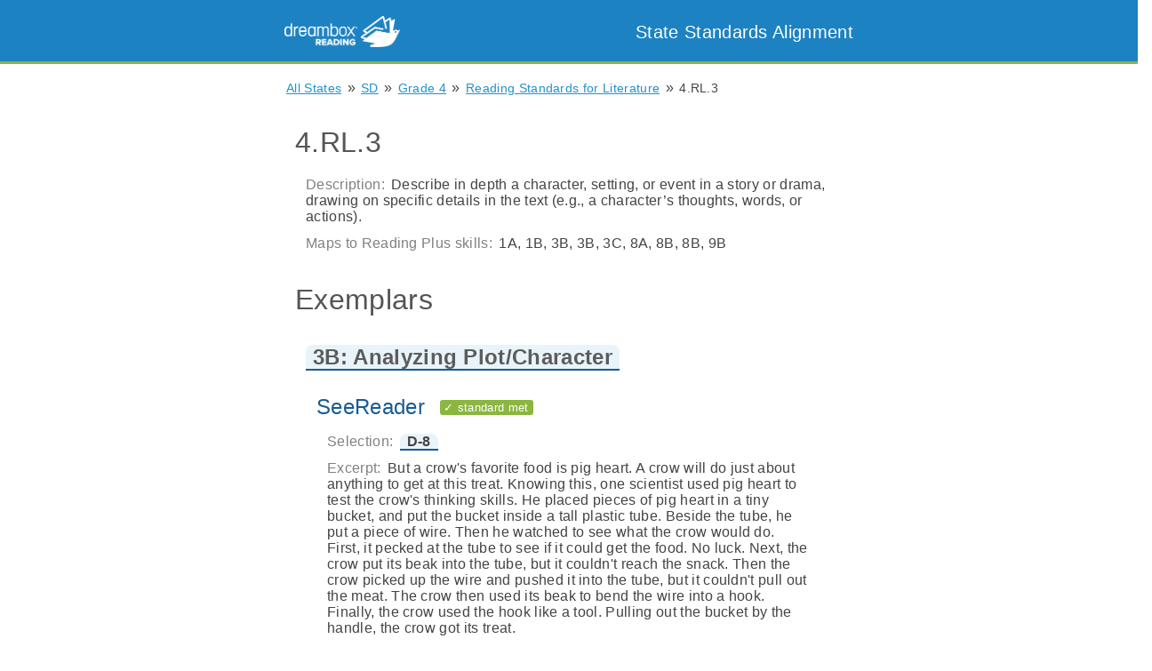

--- FILE ---
content_type: text/html; charset=utf-8
request_url: https://standards.readingplus.com/grade-standard/121702?state=SD
body_size: 43327
content:

<!DOCTYPE html>
<html lang="en">
<head>
  <meta charset="UTF-8">

  <link rel= "stylesheet" href= "/static/stylesheet.css" type="text/css">
  <link rel="shortcut icon" href="/static/images/favicon.ico">

  
    <title>Reading Plus State Standards Alignment: Exemplars</title>
  

  <meta name="description" content="Find out how Reading Plus supports your state literacy standards." >

  <!-- Handle font size on mobile devises -->
  <meta name="viewport" content="width=device-width, initial-scale=1.0, maximum-scale=1.0, user-scalable=no" />
</head>
<body class="flex-container col">
  <nav>
    <div class="nav-items-container">
      <span class="inline left">
        <a href="https://www.readingplus.com">
          <img id="logo-img" src="/static/images/DB-Reading-Lockup_Horizontal.png">
        </a>
      </span>
      <span id="title-container" class="inline right">
        <a class="plain" href="/index">
          <header id="title-text">
             State Standards Alignment
          </header>
        </a>
      </span>
    </div>
  </nav>

  
  
    
  

  <main>
    <div id="main-container">
      
  
  
  
  

  <div class="breadcrumb-container">
    <span class="breadcrumb">
      <a href="/index">All States</a>
    </span>
    &raquo;
    
      <span class="breadcrumb">
        <a href="/state/43">SD</a>
      </span>
      &raquo;
    
    <span class="breadcrumb">
      <a href="/grade/4/strand/853?state=SD">Grade 4</a>
    </span>
    &raquo;
    <span class="breadcrumb">
      <a href="/grade/4/strand/853?state=SD">Reading Standards for Literature</a>
    </span>
    &raquo;
    <span class="breadcrumb">
      4.RL.3
    </span>
  </div>

  <div class="list-item">
    <h1>4.RL.3</h1>

    <div class="list-item">
      <span class="label text-gray">Description:</span>
        
          Describe in depth a character, setting, or event in a story or drama, drawing on specific details in the text (e.g., a character’s thoughts, words, or actions).

        
    </div>

    
      <div class="list-item">
        <span class="label text-gray">Maps to Reading Plus skills:</span>
        <span>
          1A, 1B, 3B, 3B, 3C, 8A, 8B, 8B, 9B
        </span>
      </div>
    
  </div>


  <div class="list-item">
    
      <h1> Exemplars </h1>

      
        <div class="list-item">
          <h2>
            <span class="ref" data-ref-id="skill-7">
              3B: Analyzing Plot/Character
            </span>
          </h2>

          <span class="tooltip ref-tooltip" data-ref-id="skill-7">
            <h2> 3B: Analyzing Plot/Character </h2>
            <div>
              <span class="label text-gray">Description:</span>
              Analyzing setting, plot, and character
            </div>
          </span>

          
          <div class="list-item">
            <h2 class="text-blue">
              SeeReader
              
                <div class="inline pill green"> &#10003; standard met </div>
              
            </h2>

            
              
              
              
              
                
              

              
              <div class="list-item">
                <span class="label text-gray">Selection:</span>

                <span class="ref" data-ref-id="story-10010685">
                   D-8 
                </span>

                <span class="tooltip ref-tooltip" data-ref-id="story-10010685">
                  <h2>
                    D-8
                    
                  </h2>
                  <div> <span class="label text-gray">Grade level:</span>  4 </div>
    
                  <div> <span class="label text-gray"> Word count:</span> 1517 words </div>
                  <div> <span class="label text-gray">Author:</span> Mary Dunn </div>
                  <div> <span class="label text-gray">Synopsis:</span> Crows are smart survivors who also know how to have a good time.</div>
                </span>
              </div>

              
              <div class="list-item">

                
                  <span class="label text-gray">Excerpt:</span>
                  
                    <span> But a crow&#39;s favorite food is pig heart. A crow will do just about anything to get at this treat. Knowing this, one scientist used pig heart to test the crow&#39;s thinking skills. He placed pieces of pig heart in a tiny bucket, and put the bucket inside a tall plastic tube. Beside the tube, he put a piece of wire. Then he watched to see what the crow would do. First, it pecked at the tube to see if it could get the food. No luck. Next, the crow put its beak into the tube, but it couldn&#39;t reach the snack. Then the crow picked up the wire and pushed it into the tube, but it couldn&#39;t pull out the meat. The crow then used its beak to bend the wire into a hook. Finally, the crow used the hook like a tool. Pulling out the bucket by the handle, the crow got its treat. </span>
                    <br> <br>
                  
                
              </div>

              
              <div class="list-item">
                <span class="label text-gray">Question:</span>
                Read this excerpt. Which two of the following characteristics best describe the crow that participated in this experiment?
                <ol class="upper-alpha">
                  
                   <li>
                     <span>
                      intelligent 
                     </span>
                   </li>
                
                   <li>
                     <span>
                      determined 
                     </span>
                   </li>
                
                   <li>
                     <span>
                      fearless 
                     </span>
                   </li>
                
                   <li>
                     <span>
                      confused 
                     </span>
                   </li>
                
                   <li>
                     <span>
                      friendly 
                     </span>
                   </li>
                
                </ol>
              </div>
            
          </div>

          
          <div class="list-item">
            <h2 class="text-green">
              Writing
              
                <div class="inline pill green"> &#10003; standard met </div>
              
            </h2>
            
              <div class="writing-exemplar">
                <div class="list-item">
                  <span class="label text-gray">Writing prompt:</span>
                  
                    Explain why you agree or disagree with the behavior of a character.
                  
                </div>
              </div>
            
          </div>

          
          <div class="list-item">
            <h2> Evaluator </h2>
            <div class="list-item">
              
                <div class="evaluator">
                  <span class="label text-gray">Organization:</span>
                  Certica Solutions
                </div>
              
            </div>
          </div>

        </div>
        <hr>

      
        <div class="list-item">
          <h2>
            <span class="ref" data-ref-id="skill-22">
              8B: Reasoning
            </span>
          </h2>

          <span class="tooltip ref-tooltip" data-ref-id="skill-22">
            <h2> 8B: Reasoning </h2>
            <div>
              <span class="label text-gray">Description:</span>
              Reasoning
            </div>
          </span>

          
          <div class="list-item">
            <h2 class="text-blue">
              SeeReader
              
                <div class="inline pill green"> &#10003; standard met </div>
              
            </h2>

            
              
              
              
              
                
              

              
              <div class="list-item">
                <span class="label text-gray">Selection:</span>

                <span class="ref" data-ref-id="story-10011046">
                   HiD-20 
                </span>

                <span class="tooltip ref-tooltip" data-ref-id="story-10011046">
                  <h2>
                    HiD-20
                    
                  </h2>
                  <div> <span class="label text-gray">Grade level:</span>  4 </div>
    
                  <div> <span class="label text-gray"> Word count:</span> 1576 words </div>
                  <div> <span class="label text-gray">Author:</span> Diane Lang </div>
                  <div> <span class="label text-gray">Synopsis:</span> Mattie Stepanek lived a lifetime in just 14 years.</div>
                </span>
              </div>

              
              <div class="list-item">

                
                  <span class="label text-gray">Excerpt:</span>
                  
                    <span> Jeni wrote how Mattie knew, and accepted, the fact that he would have a very short life. But he also knew his memory would live on through his writings and his works. &#34;I want people to remember me some day,&#34; he wrote, &#34;and say, &#39;Oh yes! Mattie! He was a poet, a peacemaker, and a philosopher who played.&#39;&#34; </span>
                    <br> <br>
                  
                
              </div>

              
              <div class="list-item">
                <span class="label text-gray">Question:</span>
                A philosopher is someone who offers thoughts on very deep and important matters. Mattie wanted to be remembered as a &#34;philosopher who played.&#34; Based on what you have read, what is the most likely meaning of this phrase?
                <ol class="upper-alpha">
                  
                   <li>
                     <span>
                      a person who has serious views of the world but still remembers to enjoy life 
                     </span>
                   </li>
                
                   <li>
                     <span>
                      a person who does no work and thinks only about how to make other people laugh 
                     </span>
                   </li>
                
                   <li>
                     <span>
                      a person who plans his or her life around money 
                     </span>
                   </li>
                
                   <li>
                     <span>
                      a person who measures success by how popular he or she is 
                     </span>
                   </li>
                
                </ol>
              </div>
            
          </div>

          
          <div class="list-item">
            <h2 class="text-green">
              Writing
              
                <div class="inline pill green"> &#10003; standard met </div>
              
            </h2>
            
              <div class="writing-exemplar">
                <div class="list-item">
                  <span class="label text-gray">Writing prompt:</span>
                  
                    What makes people or characters do the things they do? Use details from a selection you have read, as well as your reasoning skills, to support your answer.
                  
                </div>
              </div>
            
          </div>

          
          <div class="list-item">
            <h2> Evaluator </h2>
            <div class="list-item">
              
                <div class="evaluator">
                  <span class="label text-gray">Organization:</span>
                  Certica Solutions
                </div>
              
            </div>
          </div>

        </div>
        <hr>

      
        <div class="list-item">
          <h2>
            <span class="ref" data-ref-id="skill-24">
              9B: Classifying
            </span>
          </h2>

          <span class="tooltip ref-tooltip" data-ref-id="skill-24">
            <h2> 9B: Classifying </h2>
            <div>
              <span class="label text-gray">Description:</span>
              Classify
            </div>
          </span>

          
          <div class="list-item">
            <h2 class="text-blue">
              SeeReader
              
                <div class="inline pill green"> &#10003; standard met </div>
              
            </h2>

            
              
              
              
              
                
              

              
              <div class="list-item">
                <span class="label text-gray">Selection:</span>

                <span class="ref" data-ref-id="story-10010690">
                   D-20 
                </span>

                <span class="tooltip ref-tooltip" data-ref-id="story-10010690">
                  <h2>
                    D-20
                    
                  </h2>
                  <div> <span class="label text-gray">Grade level:</span>  4 </div>
    
                  <div> <span class="label text-gray"> Word count:</span> 1491 words </div>
                  <div> <span class="label text-gray">Author:</span> Kerry Mescallado </div>
                  <div> <span class="label text-gray">Synopsis:</span> Many people like to go to amusements parks, but not many know how much work goes into them. </div>
                </span>
              </div>

              
              <div class="list-item">

                
                  <span class="label text-gray">Excerpt:</span>
                  
                    <span> Some of the earliest amusement parks in the world date back to Europe in the 1600s. At that time, the parks were called &#34;pleasure gardens.&#34; They included water fountains and flower gardens. They also had games and music. But not everyone could go. Only the kings, the queens, and the people who were rich had the money to go there. </span>
                    <br> <br>
                  
                
              </div>

              
              <div class="list-item">
                <span class="label text-gray">Question:</span>
                The pleasure gardens of the 1600s included
                <ol class="upper-alpha">
                  
                   <li>
                     <span>
                      fountains, games, flower gardens. 
                     </span>
                   </li>
                
                   <li>
                     <span>
                      music, roller coasters, zoos. 
                     </span>
                   </li>
                
                   <li>
                     <span>
                      music, ice slides, bowling. 
                     </span>
                   </li>
                
                   <li>
                     <span>
                      ice slides, fountains, pony rides. 
                     </span>
                   </li>
                
                </ol>
              </div>
            
          </div>

          
          <div class="list-item">
            <h2 class="text-green">
              Writing
              
                <div class="inline pill green"> &#10003; standard met </div>
              
            </h2>
            
              <div class="writing-exemplar">
                <div class="list-item">
                  <span class="label text-gray">Writing prompt:</span>
                  
                    What makes a character a hero or a villain? List the names of characters who are heroes or villains and explain why they belong to that group. The characters can be from fiction or non-fiction texts.
                  
                </div>
              </div>
            
          </div>

          
          <div class="list-item">
            <h2> Evaluator </h2>
            <div class="list-item">
              
                <div class="evaluator">
                  <span class="label text-gray">Organization:</span>
                  Certica Solutions
                </div>
              
            </div>
          </div>

        </div>
        <hr>

      
        <div class="list-item">
          <h2>
            <span class="ref" data-ref-id="skill-1">
              1A: Recalling Explicit Details
            </span>
          </h2>

          <span class="tooltip ref-tooltip" data-ref-id="skill-1">
            <h2> 1A: Recalling Explicit Details </h2>
            <div>
              <span class="label text-gray">Description:</span>
              Identifying explicit details including character, time, setting and speaker
            </div>
          </span>

          
          <div class="list-item">
            <h2 class="text-blue">
              SeeReader
              
                <div class="inline pill green"> &#10003; standard met </div>
              
            </h2>

            
              
              
              
              
                
              

              
              <div class="list-item">
                <span class="label text-gray">Selection:</span>

                <span class="ref" data-ref-id="story-10009292">
                   D-14 
                </span>

                <span class="tooltip ref-tooltip" data-ref-id="story-10009292">
                  <h2>
                    D-14
                    
                  </h2>
                  <div> <span class="label text-gray">Grade level:</span>  4 </div>
    
                  <div> <span class="label text-gray"> Word count:</span> 1549 words </div>
                  <div> <span class="label text-gray">Author:</span> Anonymous </div>
                  <div> <span class="label text-gray">Synopsis:</span> A king finds that having his greatest wish come true is one of the worst things to ever happen to him.</div>
                </span>
              </div>

              
              <div class="list-item">

                
                  <span class="label text-gray">Excerpt:</span>
                  
                    <span> Once upon a time there lived a very rich king whose name was Midas. He loved two things more than anything else in the whole world; his daughter, first, and his gold, second. </span>
                    <br> <br>
                  
                
              </div>

              
              <div class="list-item">
                <span class="label text-gray">Question:</span>
                According to the selection, what two things does Midas love more than anything else?
                <ol class="upper-alpha">
                  
                   <li>
                     <span>
                      his daughter and his gold 
                     </span>
                   </li>
                
                   <li>
                     <span>
                      his gold and his garden 
                     </span>
                   </li>
                
                   <li>
                     <span>
                      his daughter and his kingdom 
                     </span>
                   </li>
                
                   <li>
                     <span>
                      his daughter and his wife 
                     </span>
                   </li>
                
                </ol>
              </div>
            
          </div>

          
          <div class="list-item">
            <h2 class="text-green">
              Writing
              
                <div class="inline pill green"> &#10003; standard met </div>
              
            </h2>
            
              <div class="writing-exemplar">
                <div class="list-item">
                  <span class="label text-gray">Writing prompt:</span>
                  
                    Write a speech for a character in a selection you read in which the character describes his or her life, home, and the things he or she likes to do.
                  
                </div>
              </div>
            
          </div>

          
          <div class="list-item">
            <h2> Evaluator </h2>
            <div class="list-item">
              
                <div class="evaluator">
                  <span class="label text-gray">Organization:</span>
                  Certica Solutions
                </div>
              
            </div>
          </div>

        </div>
        <hr>

      
        <div class="list-item">
          <h2>
            <span class="ref" data-ref-id="skill-2">
              1B: Analyzing Implicit Details
            </span>
          </h2>

          <span class="tooltip ref-tooltip" data-ref-id="skill-2">
            <h2> 1B: Analyzing Implicit Details </h2>
            <div>
              <span class="label text-gray">Description:</span>
              Drawing Conclusions, Making Inferences from information in text
            </div>
          </span>

          
          <div class="list-item">
            <h2 class="text-blue">
              SeeReader
              
                <div class="inline pill green opacity-50">~ standard partially met </div>
              
            </h2>

            
              
              
              
              
                
              

              
              <div class="list-item">
                <span class="label text-gray">Selection:</span>

                <span class="ref" data-ref-id="story-10011055">
                   HiD-29 
                </span>

                <span class="tooltip ref-tooltip" data-ref-id="story-10011055">
                  <h2>
                    HiD-29
                    
                  </h2>
                  <div> <span class="label text-gray">Grade level:</span>  4 </div>
    
                  <div> <span class="label text-gray"> Word count:</span> 1523 words </div>
                  <div> <span class="label text-gray">Author:</span> Misha Berman </div>
                  <div> <span class="label text-gray">Synopsis:</span> A little messiness might not be a problem. A disaster area is another story.</div>
                </span>
              </div>

              
              <div class="list-item">

                
                  <span class="label text-gray">Excerpt:</span>
                  
                    <span> &#34;The window is open!&#34; Rebecca whispered, her eyes now big as full moons. Then she picked up one of the apples scattered on the floor. &#34;Look, someone has bitten into this! Don&#39;t try to tell me Tiny was eating an apple.&#34; </span>
                    <br> <br>
                  
                
              </div>

              
              <div class="list-item">
                <span class="label text-gray">Question:</span>
                Why does Rebecca think there is an intruder?
                <ol class="upper-alpha">
                  
                   <li>
                     <span>
                      The window is open, and someone had bitten into an apple. 
                     </span>
                   </li>
                
                   <li>
                     <span>
                      She always thinks the opposite of what Dee thinks. 
                     </span>
                   </li>
                
                   <li>
                     <span>
                      She heard footsteps running down the hall. 
                     </span>
                   </li>
                
                   <li>
                     <span>
                      The cat is acting very guilty. 
                     </span>
                   </li>
                
                </ol>
              </div>
            
          </div>

          
          <div class="list-item">
            <h2 class="text-green">
              Writing
              
                <div class="inline pill green opacity-50">~ standard partially met </div>
              
            </h2>
            
              <div class="writing-exemplar">
                <div class="list-item">
                  <span class="label text-gray">Writing prompt:</span>
                  
                    Did the title of this selection provide you with clues about the selection&#39;s main idea? Why or why not?
                  
                </div>
              </div>
            
          </div>

          
          <div class="list-item">
            <h2> Evaluator </h2>
            <div class="list-item">
              
                <div class="evaluator">
                  <span class="label text-gray">Organization:</span>
                  Certica Solutions
                </div>
              
            </div>
          </div>

        </div>
        <hr>

      
        <div class="list-item">
          <h2>
            <span class="ref" data-ref-id="skill-7">
              3B: Analyzing Plot/Character
            </span>
          </h2>

          <span class="tooltip ref-tooltip" data-ref-id="skill-7">
            <h2> 3B: Analyzing Plot/Character </h2>
            <div>
              <span class="label text-gray">Description:</span>
              Analyzing setting, plot, and character
            </div>
          </span>

          
          <div class="list-item">
            <h2 class="text-blue">
              SeeReader
              
                <div class="inline pill green"> &#10003; standard met </div>
              
            </h2>

            
              
              
              
              
                
              

              
              <div class="list-item">
                <span class="label text-gray">Selection:</span>

                <span class="ref" data-ref-id="story-10009085">
                   D-25 
                </span>

                <span class="tooltip ref-tooltip" data-ref-id="story-10009085">
                  <h2>
                    D-25
                    
                  </h2>
                  <div> <span class="label text-gray">Grade level:</span>  4 </div>
    
                  <div> <span class="label text-gray"> Word count:</span> 1511 words </div>
                  <div> <span class="label text-gray">Author:</span> John R. Corvell </div>
                  <div> <span class="label text-gray">Synopsis:</span> Now come on. There&#39;s no such thing as a bird the size of an elephant. Is there?</div>
                </span>
              </div>

              
              <div class="list-item">

                
                  <span class="label text-gray">Excerpt:</span>
                  
                    <span> &#34;All I can say,&#34; said one of the others, &#34;is that it&#39;s too bad you didn&#39;t bring the evidence with you. We could all have had fresh egg for supper.&#34; </span>
                    <br> <br>
                  
                    <span> The men laughed and told Pierre to pick up the oars and carry them over to one of the boats. On the trip back to the ship, Pierre&#39;s tall tale was the topic of much joking. </span>
                    <br> <br>
                  
                
              </div>

              
              <div class="list-item">
                <span class="label text-gray">Question:</span>
                Which statement best describes the sailors&#39; reaction to Pierre&#39;s story?
                <ol class="upper-alpha">
                  
                   <li>
                     <span>
                      They made fun of the story. 
                     </span>
                   </li>
                
                   <li>
                     <span>
                      They believed the story. 
                     </span>
                   </li>
                
                   <li>
                     <span>
                      They ignored the story. 
                     </span>
                   </li>
                
                   <li>
                     <span>
                      They felt afraid from the story. 
                     </span>
                   </li>
                
                </ol>
              </div>
            
          </div>

          
          <div class="list-item">
            <h2 class="text-green">
              Writing
              
                <div class="inline pill green"> &#10003; standard met </div>
              
            </h2>
            
              <div class="writing-exemplar">
                <div class="list-item">
                  <span class="label text-gray">Writing prompt:</span>
                  
                    Explain why you agree or disagree with the behavior of a character.
                  
                </div>
              </div>
            
          </div>

          
          <div class="list-item">
            <h2> Evaluator </h2>
            <div class="list-item">
              
                <div class="evaluator">
                  <span class="label text-gray">Organization:</span>
                  Certica Solutions
                </div>
              
            </div>
          </div>

        </div>
        <hr>

      
        <div class="list-item">
          <h2>
            <span class="ref" data-ref-id="skill-8">
              3C: Analyzing Cause/Effect
            </span>
          </h2>

          <span class="tooltip ref-tooltip" data-ref-id="skill-8">
            <h2> 3C: Analyzing Cause/Effect </h2>
            <div>
              <span class="label text-gray">Description:</span>
              Analyzing Cause and Effect
            </div>
          </span>

          
          <div class="list-item">
            <h2 class="text-blue">
              SeeReader
              
                <div class="inline pill green opacity-50">~ standard partially met </div>
              
            </h2>

            
              
              
              
              
                
              

              
              <div class="list-item">
                <span class="label text-gray">Selection:</span>

                <span class="ref" data-ref-id="story-10009127">
                   D-46 
                </span>

                <span class="tooltip ref-tooltip" data-ref-id="story-10009127">
                  <h2>
                    D-46
                    
                  </h2>
                  <div> <span class="label text-gray">Grade level:</span>  4 </div>
    
                  <div> <span class="label text-gray"> Word count:</span> 1320 words </div>
                  <div> <span class="label text-gray">Author:</span> Anonymous </div>
                  <div> <span class="label text-gray">Synopsis:</span> Ancient people made up stories to explain how and why animals came to be. This tale tells how spiders first appeared.</div>
                </span>
              </div>

              
              <div class="list-item">

                
                  <span class="label text-gray">Excerpt:</span>
                  
                    <span> And that is how the spider came to be. Arachne and her children have worked ever since that day. The great weaving goddess made it so that spiders can weave their silk into the best material in the land. But she also made it so that spiders are unable to speak. </span>
                    <br> <br>
                  
                    <span> That is why spiders are very quiet. They use their gift without being too proud. They make their beautiful, silky material only in dark places. You have to look hard to find them. But you can see them, in the places where people do not go. </span>
                    <br> <br>
                  
                
              </div>

              
              <div class="list-item">
                <span class="label text-gray">Question:</span>
                According to the selection, when the goddess made spiders, she did not want them to speak. Why?
                <ol class="upper-alpha">
                  
                   <li>
                     <span>
                      It was Arachne&#39;s proud words that made the goddess angry in the first place. 
                     </span>
                   </li>
                
                   <li>
                     <span>
                      The goddess knew that spiders weave only in places that are silent. 
                     </span>
                   </li>
                
                   <li>
                     <span>
                      Arachne&#39;s father wanted his daughter to weave more and talk less. 
                     </span>
                   </li>
                
                   <li>
                     <span>
                      The goddess thought that being able to talk would make the spiders too tired to work. 
                     </span>
                   </li>
                
                </ol>
              </div>
            
          </div>

          
          <div class="list-item">
            <h2 class="text-green">
              Writing
              
                <div class="inline pill green opacity-50">~ standard partially met </div>
              
            </h2>
            
              <div class="writing-exemplar">
                <div class="list-item">
                  <span class="label text-gray">Writing prompt:</span>
                  
                    Write three &#34;why&#34; questions about things that happened in a selection and then answer those questions.
                  
                </div>
              </div>
            
          </div>

          
          <div class="list-item">
            <h2> Evaluator </h2>
            <div class="list-item">
              
                <div class="evaluator">
                  <span class="label text-gray">Organization:</span>
                  Certica Solutions
                </div>
              
            </div>
          </div>

        </div>
        <hr>

      
        <div class="list-item">
          <h2>
            <span class="ref" data-ref-id="skill-21">
              8A: Judging Validity
            </span>
          </h2>

          <span class="tooltip ref-tooltip" data-ref-id="skill-21">
            <h2> 8A: Judging Validity </h2>
            <div>
              <span class="label text-gray">Description:</span>
              Judge Validity
            </div>
          </span>

          
          <div class="list-item">
            <h2 class="text-blue">
              SeeReader
              
                <div class="inline pill green opacity-50">~ standard partially met </div>
              
            </h2>

            
              
              
              
              
                
              

              
              <div class="list-item">
                <span class="label text-gray">Selection:</span>

                <span class="ref" data-ref-id="story-10009299">
                   D-23 
                </span>

                <span class="tooltip ref-tooltip" data-ref-id="story-10009299">
                  <h2>
                    D-23
                    
                  </h2>
                  <div> <span class="label text-gray">Grade level:</span>  4 </div>
    
                  <div> <span class="label text-gray"> Word count:</span> 1390 words </div>
                  <div> <span class="label text-gray">Author:</span> Henry Johnstone </div>
                  <div> <span class="label text-gray">Synopsis:</span> His fate rests in her hands. Will she dare to do the right thing?</div>
                </span>
              </div>

              
              <div class="list-item">

                
                  <span class="label text-gray">Excerpt:</span>
                  
                    <span> Now Keneu had lived so far away from humans that he did not know how they caught wild animals. And he did not know how to sense danger. He did not see the net that had been spread over the rabbit. When he swooped down to take the rabbit in his claws, he suddenly found himself tangled in thin, strong cords. </span>
                    <br> <br>
                  
                
              </div>

              
              <div class="list-item">
                <span class="label text-gray">Question:</span>
                Why is Keneu so easily tricked?
                <ol class="upper-alpha">
                  
                   <li>
                     <span>
                      He does not know that people set traps for animals. 
                     </span>
                   </li>
                
                   <li>
                     <span>
                      He is very hungry, so he does not think carefully. 
                     </span>
                   </li>
                
                   <li>
                     <span>
                      He was taught to always trust humans. 
                     </span>
                   </li>
                
                   <li>
                     <span>
                      He has been away from home for too long. 
                     </span>
                   </li>
                
                </ol>
              </div>
            
          </div>

          
          <div class="list-item">
            <h2 class="text-green">
              Writing
              
                <div class="inline pill green opacity-50">~ standard partially met </div>
              
            </h2>
            
              <div class="writing-exemplar">
                <div class="list-item">
                  <span class="label text-gray">Writing prompt:</span>
                  
                    Describe at least five ways you can tell if a selection is true or not true. Use examples from selections you have read to support your statements.
                  
                </div>
              </div>
            
          </div>

          
          <div class="list-item">
            <h2> Evaluator </h2>
            <div class="list-item">
              
                <div class="evaluator">
                  <span class="label text-gray">Organization:</span>
                  Certica Solutions
                </div>
              
            </div>
          </div>

        </div>
        <hr>

      
        <div class="list-item">
          <h2>
            <span class="ref" data-ref-id="skill-22">
              8B: Reasoning
            </span>
          </h2>

          <span class="tooltip ref-tooltip" data-ref-id="skill-22">
            <h2> 8B: Reasoning </h2>
            <div>
              <span class="label text-gray">Description:</span>
              Reasoning
            </div>
          </span>

          
          <div class="list-item">
            <h2 class="text-blue">
              SeeReader
              
                <div class="inline pill green"> &#10003; standard met </div>
              
            </h2>

            
              
              
              
              
                
              

              
              <div class="list-item">
                <span class="label text-gray">Selection:</span>

                <span class="ref" data-ref-id="story-10009299">
                   D-23 
                </span>

                <span class="tooltip ref-tooltip" data-ref-id="story-10009299">
                  <h2>
                    D-23
                    
                  </h2>
                  <div> <span class="label text-gray">Grade level:</span>  4 </div>
    
                  <div> <span class="label text-gray"> Word count:</span> 1390 words </div>
                  <div> <span class="label text-gray">Author:</span> Henry Johnstone </div>
                  <div> <span class="label text-gray">Synopsis:</span> His fate rests in her hands. Will she dare to do the right thing?</div>
                </span>
              </div>

              
              <div class="list-item">

                
                  <span class="label text-gray">Excerpt:</span>
                  
                    <span> When they hunt, they use something that strikes from a long way off. Suddenly I saw a white puff, like a tiny cloud. There was a strange, sharp noise. </span>
                    <br> <br>
                  
                
              </div>

              
              <div class="list-item">
                <span class="label text-gray">Question:</span>
                The strange, sharp noise Keneu&#39;s mother heard was made by
                <ol class="upper-alpha">
                  
                   <li>
                     <span>
                      a gun. 
                     </span>
                   </li>
                
                   <li>
                     <span>
                      a rocket. 
                     </span>
                   </li>
                
                   <li>
                     <span>
                      a drum. 
                     </span>
                   </li>
                
                   <li>
                     <span>
                      thunder. 
                     </span>
                   </li>
                
                </ol>
              </div>
            
          </div>

          
          <div class="list-item">
            <h2 class="text-green">
              Writing
              
                <div class="inline pill green"> &#10003; standard met </div>
              
            </h2>
            
              <div class="writing-exemplar">
                <div class="list-item">
                  <span class="label text-gray">Writing prompt:</span>
                  
                    What makes people or characters do the things they do? Use details from a selection you have read, as well as your reasoning skills, to support your answer.
                  
                </div>
              </div>
            
          </div>

          
          <div class="list-item">
            <h2> Evaluator </h2>
            <div class="list-item">
              
                <div class="evaluator">
                  <span class="label text-gray">Organization:</span>
                  Certica Solutions
                </div>
              
            </div>
          </div>

        </div>
        <hr>

      
    

  </div>


    </div>
  </main>

  <script src="/static/tooltips.js"></script>
  <script>
    (function(i,s,o,g,r,a,m){i['GoogleAnalyticsObject']=r;i[r]=i[r]||function(){
    (i[r].q=i[r].q||[]).push(arguments)},i[r].l=1*new Date();a=s.createElement(o),
    m=s.getElementsByTagName(o)[0];a.async=1;a.src=g;m.parentNode.insertBefore(a,m)
    })(window,document,'script','https://www.google-analytics.com/analytics.js','ga');
    ga('create', 'UA-2856153-14', 'auto');
    ga('send', 'pageview');
  </script>
</body>

<footer>
  Copyright &copy; <script>document.write(new Date().getFullYear())</script> DREAMBOX LEARNING, INC. ALL RIGHTS RESERVED.
  <a href="https://www.readingplus.com/privacy-policy/"> Privacy Policy </a>
</footer>

</html>

--- FILE ---
content_type: text/plain
request_url: https://www.google-analytics.com/j/collect?v=1&_v=j102&a=1975287437&t=pageview&_s=1&dl=https%3A%2F%2Fstandards.readingplus.com%2Fgrade-standard%2F121702%3Fstate%3DSD&ul=en-us%40posix&dt=Reading%20Plus%20State%20Standards%20Alignment%3A%20Exemplars&sr=1280x720&vp=1280x720&_u=IEBAAEABAAAAACAAI~&jid=1883451349&gjid=508759863&cid=1435524731.1768828621&tid=UA-2856153-14&_gid=1731120415.1768828621&_r=1&_slc=1&z=335633474
body_size: -453
content:
2,cG-5329TSBF4Q

--- FILE ---
content_type: application/javascript; charset=utf-8
request_url: https://standards.readingplus.com/static/tooltips.js
body_size: 2341
content:


function showToolTips(event) {
    var target = event.target || event.srcElement,
        rect = target.getBoundingClientRect(),
        tooltips = document.getElementsByClassName("tooltip"),
        tooltip,
        refId;

    if (target && target.hasAttribute("data-ref-id")) {
        refId = target.dataset.refId;
    } else {
        return null;
    }

    for (var i = 0; i < tooltips.length; i++) {
        tooltip = tooltips[i];
        if (tooltip.dataset.refId === refId) {
            tooltip.style.left = rect.right + 10 + "px";
            tooltip.style.top = rect.top + window.scrollY +"px";
            tooltip.style.display = "block";
        }
    }

    // This is a click event, so if we don't stop propagation before adding
    //  a click listener, the listener will fire immediately
    event.stopImmediatePropagation();
    addListeners([document.body], ["click", "touchstart"], hideToolTips);
}


function hideToolTips() {
    var tooltips = document.getElementsByClassName("tooltip"),
        tooltip;

    console.log("hiding " + tooltips.length + " tooltips");

    for (var i = 0; i < tooltips.length; i++) {
        tooltip = tooltips[i];
        tooltip.style.display = "none";
    }
    removeListeners([document.body], ["click", "touchstart"], hideToolTips);
}


// Add multiple listeners to multiple elements
function addListeners(elems, eventNames, eventFunction) {
    var e,
        eventName;
    for (var i = 0; i < elems.length; i++) {
        e = elems[i];
        for (var j = 0; j < eventNames.length; j++) {
            eventName = eventNames[j];
            e.addEventListener(eventName, eventFunction, false);
        }
    }
}

// Remove multiple listeners from multiple elements
function removeListeners(elems, eventNames, eventFunction) {
    var e,
        eventName;
    for (var i = 0; i < elems.length; i++) {
        e = elems[i];
        for (var j = 0; j < eventNames.length; j++) {
            eventName = eventNames[j];
            e.removeEventListener(eventName, eventFunction);
        }
    }
}


// Do stuff when window loads
window.addEventListener("load", function load(event) {
    window.removeEventListener("load", load, false);

    var refs = document.getElementsByClassName("ref");

    if (refs.length > 0) {
        addListeners(refs, ["click", "mouseover", "touchstart"], showToolTips);
        addListeners(refs, ["mouseout", "touchend"], hideToolTips);
    }
}, false);

